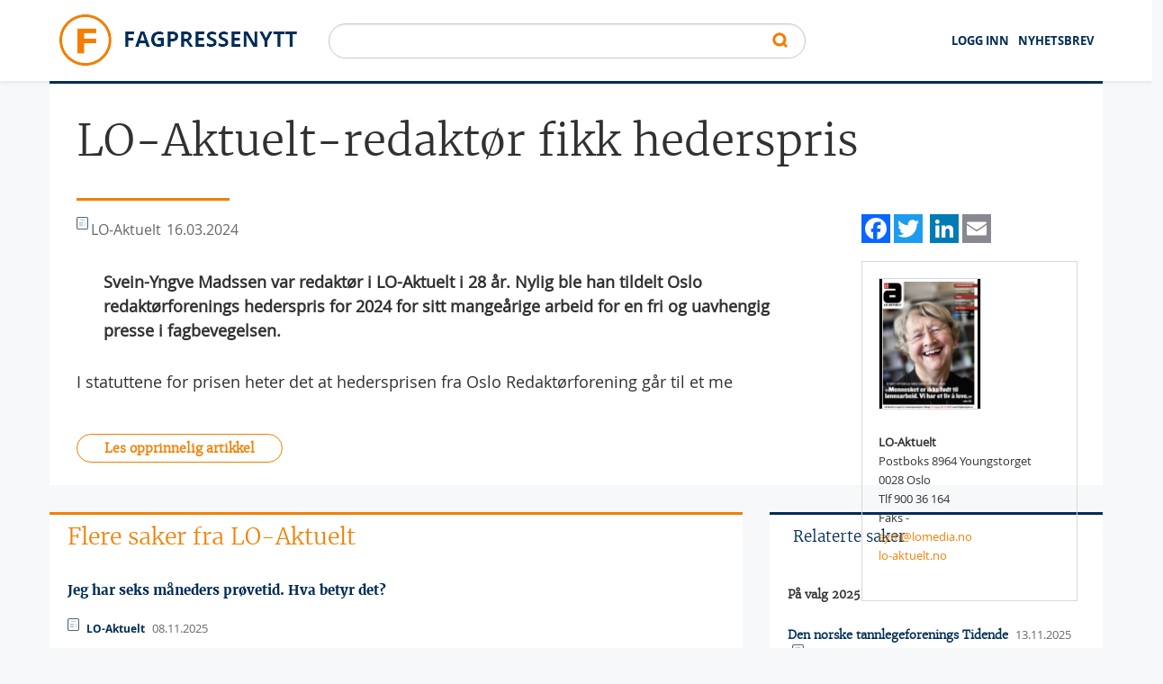

--- FILE ---
content_type: text/html; charset=utf-8
request_url: https://www.fagpressenytt.no/artikkel/lo-aktuelt-redakt%C3%B8r-fikk-hederspris
body_size: 21803
content:
<!DOCTYPE html PUBLIC "-//W3C//DTD XHTML+RDFa 1.0//EN"
  "http://www.w3.org/MarkUp/DTD/xhtml-rdfa-1.dtd">
<html xmlns="http://www.w3.org/1999/xhtml" xml:lang="nb" lang="nb" version="XHTML+RDFa 1.0" dir="ltr"
  xmlns:content="http://purl.org/rss/1.0/modules/content/"
  xmlns:dc="http://purl.org/dc/terms/"
  xmlns:foaf="http://xmlns.com/foaf/0.1/"
  xmlns:og="http://ogp.me/ns#"
  xmlns:rdfs="http://www.w3.org/2000/01/rdf-schema#"
  xmlns:sioc="http://rdfs.org/sioc/ns#"
  xmlns:sioct="http://rdfs.org/sioc/types#"
  xmlns:skos="http://www.w3.org/2004/02/skos/core#"
  xmlns:xsd="http://www.w3.org/2001/XMLSchema#">

<head profile="http://www.w3.org/1999/xhtml/vocab">
  <script src="https://t.atmng.io/consent/stub.js"></script>
  <!--[if IE]><![endif]-->
<meta http-equiv="Content-Type" content="text/html; charset=utf-8" />
<meta name="Generator" content="Drupal 7 (http://drupal.org)" />
<link rel="shortlink" href="/node/505371" />
<meta content="article" property="og:type" />
<meta content="LO-Aktuelt-redaktør fikk hederspris" property="og:title" />
<meta content="16.03.2024" property="og:article:published_time" />
<meta content="Fagpressenytt" property="og:site_name" />
<meta content="https://nogo.retriever-info.com/prod?a=59879&amp;c=2009655&amp;d=02017420240316bd07347dea35b8b9a011d10c29caaa76&amp;di=272234&amp;ext_feed=1&amp;p=1105677&amp;s=20174&amp;sa=2031050&amp;tz=Europe%2FOslo&amp;x=1143abe561c3043523ed595bc6636bb4" property="og:url" />
<meta content="Svein-Yngve Madssen var redaktør i LO-Aktuelt i 28 år. Nylig ble han tildelt Oslo redaktørforenings hederspris for 2024 for sitt mangeårige arbeid for en fri og uavhengig presse i fagbevegelsen." property="og:description" />
<link rel="shortcut icon" href="https://www.fagpressenytt.no/sites/default/files/favicon_0.png" type="image/png" />
<meta name="viewport" content="width=device-width, initial-scale=1.0" />
  <title>LO-Aktuelt-redaktør fikk hederspris | Fagpressenytt</title>
  <meta name="Description" content="Fagpressenytt.no er en portal som publiserer nyheter, reportasjer og artikler fra et stort antall fag- og nisjemedier. Alle mediene redigeres etter Vær varsom-plakaten og Redaktørplakaten.">
  <noscript id="advagg_loadcss_0">
<link type="text/css" rel="stylesheet" href="/sites/default/files/advagg_css/css__-BrjWJIIcuUkZ7_B1SidnpEC8GrAWRd1NnwjFXCiwA4__QrYtbGrMRA5KBv6e4swzEknrUwPxyO1H4J3bwF0_rZo__EXdXEhtIx7LinJf-trMtWXjK6l3156bjMG-G-KHawB0.css" media="all" />
</noscript><noscript id="advagg_loadcss_1">
<link type="text/css" rel="stylesheet" href="/sites/default/files/advagg_css/css__mKZ8MA3dD6tzM_vi9dNTVJzI38Q3bu0O1KmSeIPkmPw__sl1vkjlJEvEUJbmb_litZeWjfID2ZpiUjLlYfqZTccc__EXdXEhtIx7LinJf-trMtWXjK6l3156bjMG-G-KHawB0.css" media="all" />
</noscript><style type="text/css" media="all">
/* <![CDATA[ */
.select2-container {
  box-sizing: border-box;
  display: block;
  margin: 0 auto;
  position: relative;
  vertical-align: middle; }
  .select2-container .select2-selection--single {
    box-sizing: border-box;
    cursor: pointer;
    display: block;
    height: 40px;
    -ms-user-select: none;
        user-select: none;
    -webkit-user-select: none; }
    .select2-container .select2-selection--single .select2-selection__rendered {
      display: block;
      padding-left: 8px;
      padding-right: 20px;
      overflow: hidden;
      text-overflow: ellipsis;
      white-space: nowrap; }
    .select2-container .select2-selection--single .select2-selection__clear {
      position: relative; }
  .select2-container[dir="rtl"] .select2-selection--single .select2-selection__rendered {
    padding-right: 8px;
    padding-left: 20px; }
  .select2-container .select2-selection--multiple {
    box-sizing: border-box;
    cursor: pointer;
    display: block;
    min-height: 32px;
    -ms-user-select: none;
        user-select: none;
    -webkit-user-select: none; }
    .select2-container .select2-selection--multiple .select2-selection__rendered {
      display: inline-block;
      overflow: hidden;
      padding-left: 8px;
      text-overflow: ellipsis;
      white-space: nowrap; }
  .select2-container .select2-search--inline {
    float: left; }
    .select2-container .select2-search--inline .select2-search__field {
      box-sizing: border-box;
      border: none;
      font-size: 100%;
      margin-top: 5px;
      padding: 0; }
      .select2-container .select2-search--inline .select2-search__field::-webkit-search-cancel-button {
        -webkit-appearance: none; }

.select2-dropdown {
  background-color: white;
  border: 1px solid #aaa;
  border-radius: 4px;
  box-sizing: border-box;
  display: block;
  position: absolute;
  left: -100000px;
  width: 100%;
  z-index: 1051; }

.select2-results {
  display: block; }

.select2-results__options {
  list-style: none;
  margin: 0;
  padding: 0; }

.select2-results__option {
  padding: 6px;
  -ms-user-select: none;
      user-select: none;
  -webkit-user-select: none; }
  .select2-results__option[aria-selected] {
    cursor: pointer; }

.select2-container--open .select2-dropdown {
  left: 0; }

.select2-container--open .select2-dropdown--above {
  border-bottom: none;
  border-bottom-left-radius: 0;
  border-bottom-right-radius: 0; }

.select2-container--open .select2-dropdown--below {
  border-top: none;
  border-top-left-radius: 0;
  border-top-right-radius: 0; }

.select2-search--dropdown {
  display: block;
  padding: 4px; }
  .select2-search--dropdown .select2-search__field {
    padding: 4px;
    width: 100%;
    box-sizing: border-box; }
    .select2-search--dropdown .select2-search__field::-webkit-search-cancel-button {
      -webkit-appearance: none; }
  .select2-search--dropdown.select2-search--hide {
    display: none; }

.select2-close-mask {
  border: 0;
  margin: 0;
  padding: 0;
  display: block;
  position: fixed;
  left: 0;
  top: 0;
  min-height: 100%;
  min-width: 100%;
  height: auto;
  width: auto;
  opacity: 0;
  z-index: 99;
  background-color: #fff;
  filter: alpha(opacity=0); }

.select2-hidden-accessible {
  border: 0 !important;
  clip: rect(0 0 0 0) !important;
  height: 1px !important;
  margin: -1px !important;
  overflow: hidden !important;
  padding: 0 !important;
  position: absolute !important;
  width: 1px !important; }

.select2-container--default .select2-selection--single {
  background-color: #fff;
  border: 1px solid #aaa;
  border-radius: 25px;
  padding: 5px; }
  .select2-container--default .select2-selection--single .select2-selection__rendered {
    color: #444;
    line-height: 28px;
    text-align: left;
    color: #444;
    line-height: 28px;
    text-align: left;
    font-family: "OpenSans", Helvetica, Roboto, Arial, sans-serif; }
  .select2-container--default .select2-selection--single .select2-selection__clear {
    cursor: pointer;
    float: right;
    font-weight: bold; }
  .select2-container--default .select2-selection--single .select2-selection__placeholder {
    color: #999; }
  .select2-container--default .select2-selection--single .select2-selection__arrow {
    height: 26px;
    position: absolute;
    top: 7px;
    right: 10px;
    width: 20px; }
    .select2-container--default .select2-selection--single .select2-selection__arrow b {
      background-image: url("/sites/all/themes/fagnytt/images/button-search.png");
      background-size: 14px 9px;
      background-position: right center;
      background-origin: content-box;
      background-repeat: no-repeat;
      width: 15px;
      position: absolute;
      height: 8px;
      top: 8px; }

.select2-container--default[dir="rtl"] .select2-selection--single .select2-selection__clear {
  float: left; }

.select2-container--default[dir="rtl"] .select2-selection--single .select2-selection__arrow {
  left: 1px;
  right: auto; }

.select2-container--default.select2-container--disabled .select2-selection--single {
  background-color: #eee;
  cursor: default; }
  .select2-container--default.select2-container--disabled .select2-selection--single .select2-selection__clear {
    display: none; }

.select2-container--default.select2-container--open .select2-selection--single .select2-selection__arrow b {
  border-color: transparent transparent #888 transparent;
  border-width: 0 4px 5px 4px; }

.select2-container--default .select2-selection--multiple {
  background-color: white;
  border: 1px solid #aaa;
  border-radius: 4px;
  cursor: text; }
  .select2-container--default .select2-selection--multiple .select2-selection__rendered {
    box-sizing: border-box;
    list-style: none;
    margin: 0;
    padding: 0 5px;
    width: 100%; }
  .select2-container--default .select2-selection--multiple .select2-selection__placeholder {
    color: #999;
    margin-top: 5px;
    float: left; }
  .select2-container--default .select2-selection--multiple .select2-selection__clear {
    cursor: pointer;
    float: right;
    font-weight: bold;
    margin-top: 5px;
    margin-right: 10px; }
  .select2-container--default .select2-selection--multiple .select2-selection__choice {
    background-color: #e4e4e4;
    border: 1px solid #aaa;
    border-radius: 4px;
    cursor: default;
    float: left;
    margin-right: 5px;
    margin-top: 5px;
    padding: 0 5px; }
  .select2-container--default .select2-selection--multiple .select2-selection__choice__remove {
    color: #999;
    cursor: pointer;
    display: inline-block;
    font-weight: bold;
    margin-right: 2px; }
    .select2-container--default .select2-selection--multiple .select2-selection__choice__remove:hover {
      color: #333; }

.select2-container--default[dir="rtl"] .select2-selection--multiple .select2-selection__choice, .select2-container--default[dir="rtl"] .select2-selection--multiple .select2-selection__placeholder, .select2-container--default[dir="rtl"] .select2-selection--multiple .select2-search--inline {
  float: right; }

.select2-container--default[dir="rtl"] .select2-selection--multiple .select2-selection__choice {
  margin-left: 5px;
  margin-right: auto; }

.select2-container--default[dir="rtl"] .select2-selection--multiple .select2-selection__choice__remove {
  margin-left: 2px;
  margin-right: auto; }

.select2-container--default.select2-container--focus .select2-selection--multiple {
  border: solid black 1px;
  outline: 0; }

.select2-container--default.select2-container--disabled .select2-selection--multiple {
  background-color: #eee;
  cursor: default; }

.select2-container--default.select2-container--disabled .select2-selection__choice__remove {
  display: none; }

.select2-container--default.select2-container--open.select2-container--above .select2-selection--single, .select2-container--default.select2-container--open.select2-container--above .select2-selection--multiple {
  border-top-left-radius: 0;
  border-top-right-radius: 0; }

.select2-container--default.select2-container--open.select2-container--below .select2-selection--single, .select2-container--default.select2-container--open.select2-container--below .select2-selection--multiple {
  border-bottom-left-radius: 0;
  border-bottom-right-radius: 0;
  border-top-left-radius: 20px;
  border-top-right-radius: 20px; }

.select2-container--default .select2-search--dropdown .select2-search__field {
  border: 1px solid #aaa; 
  border-radius: 4px;}

.select2-container--default .select2-search--inline .select2-search__field {
  background: transparent;
  border: none;
  outline: 0;
  box-shadow: none;
  -webkit-appearance: textfield; }

.select2-container--default .select2-results > .select2-results__options {
  max-height: 200px;
  overflow-y: auto; }

.select2-container--default .select2-results__option[role=group] {
  padding: 0; }

.select2-container--default .select2-results__option[aria-disabled=true] {
  color: #999; }

.select2-container--default .select2-results__option[aria-selected=true] {
  background-color: #ddd; }

.select2-container--default .select2-results__option .select2-results__option {
  padding-left: 1em; }
  .select2-container--default .select2-results__option .select2-results__option .select2-results__group {
    padding-left: 0; }
  .select2-container--default .select2-results__option .select2-results__option .select2-results__option {
    margin-left: -1em;
    padding-left: 2em; }
    .select2-container--default .select2-results__option .select2-results__option .select2-results__option .select2-results__option {
      margin-left: -2em;
      padding-left: 3em; }
      .select2-container--default .select2-results__option .select2-results__option .select2-results__option .select2-results__option .select2-results__option {
        margin-left: -3em;
        padding-left: 4em; }
        .select2-container--default .select2-results__option .select2-results__option .select2-results__option .select2-results__option .select2-results__option .select2-results__option {
          margin-left: -4em;
          padding-left: 5em; }
          .select2-container--default .select2-results__option .select2-results__option .select2-results__option .select2-results__option .select2-results__option .select2-results__option .select2-results__option {
            margin-left: -5em;
            padding-left: 6em; }

.select2-container--default .select2-results__option--highlighted[aria-selected] {
  background-color: #5897fb;
  color: white; }

.select2-container--default .select2-results__group {
  cursor: default;
  display: block;
  padding: 6px; }

.select2-container--classic .select2-selection--single {
  background-color: #f7f7f7;
  border: 1px solid #aaa;
  border-radius: 4px;
  outline: 0;
  background-image: linear-gradient(to bottom, white 50%, #eeeeee 100%);
  background-repeat: repeat-x;
  filter: progid:DXImageTransform.Microsoft.gradient(startColorstr='#FFFFFFFF', endColorstr='#FFEEEEEE', GradientType=0); }
  .select2-container--classic .select2-selection--single:focus {
    border: 1px solid #5897fb; }
  .select2-container--classic .select2-selection--single .select2-selection__rendered {
    color: #444;
    line-height: 28px; }
  .select2-container--classic .select2-selection--single .select2-selection__clear {
    cursor: pointer;
    float: right;
    font-weight: bold;
    margin-right: 10px; }
  .select2-container--classic .select2-selection--single .select2-selection__placeholder {
    color: #999; }
  .select2-container--classic .select2-selection--single .select2-selection__arrow {
    background-color: #ddd;
    border: none;
    border-left: 1px solid #aaa;
    border-top-right-radius: 4px;
    border-bottom-right-radius: 4px;
    height: 26px;
    position: absolute;
    top: 1px;
    right: 1px;
    width: 20px;
    background-image: linear-gradient(to bottom, #eeeeee 50%, #cccccc 100%);
    background-repeat: repeat-x;
    filter: progid:DXImageTransform.Microsoft.gradient(startColorstr='#FFEEEEEE', endColorstr='#FFCCCCCC', GradientType=0); }
    .select2-container--classic .select2-selection--single .select2-selection__arrow b {
      border-color: #888 transparent transparent transparent;
      border-style: solid;
      border-width: 5px 4px 0 4px;
      height: 0;
      left: 50%;
      margin-left: -4px;
      margin-top: -2px;
      position: absolute;
      top: 50%;
      width: 0; }

.select2-container--classic[dir="rtl"] .select2-selection--single .select2-selection__clear {
  float: left; }

.select2-container--classic[dir="rtl"] .select2-selection--single .select2-selection__arrow {
  border: none;
  border-right: 1px solid #aaa;
  border-radius: 0;
  border-top-left-radius: 4px;
  border-bottom-left-radius: 4px;
  left: 1px;
  right: auto; }

.select2-container--classic.select2-container--open .select2-selection--single {
  border: 1px solid #5897fb; }
  .select2-container--classic.select2-container--open .select2-selection--single .select2-selection__arrow {
    background: transparent;
    border: none; }
    .select2-container--classic.select2-container--open .select2-selection--single .select2-selection__arrow b {
      border-color: transparent transparent #888 transparent;
      border-width: 0 4px 5px 4px; }

.select2-container--classic.select2-container--open.select2-container--above .select2-selection--single {
  border-top: none;
  border-top-left-radius: 0;
  border-top-right-radius: 0;
  background-image: linear-gradient(to bottom, white 0%, #eeeeee 50%);
  background-repeat: repeat-x;
  filter: progid:DXImageTransform.Microsoft.gradient(startColorstr='#FFFFFFFF', endColorstr='#FFEEEEEE', GradientType=0); }

.select2-container--classic.select2-container--open.select2-container--below .select2-selection--single {
  border-bottom: none;
  border-bottom-left-radius: 0;
  border-bottom-right-radius: 0;
  background-image: linear-gradient(to bottom, #eeeeee 50%, white 100%);
  background-repeat: repeat-x;
  filter: progid:DXImageTransform.Microsoft.gradient(startColorstr='#FFEEEEEE', endColorstr='#FFFFFFFF', GradientType=0); }

.select2-container--classic .select2-selection--multiple {
  background-color: white;
  border: 1px solid #aaa;
  border-radius: 4px;
  cursor: text;
  outline: 0; }
  .select2-container--classic .select2-selection--multiple:focus {
    border: 1px solid #5897fb; }
  .select2-container--classic .select2-selection--multiple .select2-selection__rendered {
    list-style: none;
    margin: 0;
    padding: 0 5px; }
  .select2-container--classic .select2-selection--multiple .select2-selection__clear {
    display: none; }
  .select2-container--classic .select2-selection--multiple .select2-selection__choice {
    background-color: #e4e4e4;
    border: 1px solid #aaa;
    border-radius: 4px;
    cursor: default;
    float: left;
    margin-right: 5px;
    margin-top: 5px;
    padding: 0 5px; }
  .select2-container--classic .select2-selection--multiple .select2-selection__choice__remove {
    color: #888;
    cursor: pointer;
    display: inline-block;
    font-weight: bold;
    margin-right: 2px; }
    .select2-container--classic .select2-selection--multiple .select2-selection__choice__remove:hover {
      color: #555; }

.select2-container--classic[dir="rtl"] .select2-selection--multiple .select2-selection__choice {
  float: right; }

.select2-container--classic[dir="rtl"] .select2-selection--multiple .select2-selection__choice {
  margin-left: 5px;
  margin-right: auto; }

.select2-container--classic[dir="rtl"] .select2-selection--multiple .select2-selection__choice__remove {
  margin-left: 2px;
  margin-right: auto; }

.select2-container--classic.select2-container--open .select2-selection--multiple {
  border: 1px solid #5897fb; }

.select2-container--classic.select2-container--open.select2-container--above .select2-selection--multiple {
  border-top: none;
  border-top-left-radius: 0;
  border-top-right-radius: 0; }

.select2-container--classic.select2-container--open.select2-container--below .select2-selection--multiple {
  border-bottom: none;
  border-bottom-left-radius: 0;
  border-bottom-right-radius: 0; }

.select2-container--classic .select2-search--dropdown .select2-search__field {
  border: 1px solid #aaa;
  outline: 0; }

.select2-container--classic .select2-search--inline .select2-search__field {
  outline: 0;
  box-shadow: none; }

.select2-container--classic .select2-dropdown {
  background-color: white;
  border: 1px solid transparent; }

.select2-container--classic .select2-dropdown--above {
  border-bottom: none; }

.select2-container--classic .select2-dropdown--below {
  border-top: none; }

.select2-container--classic .select2-results > .select2-results__options {
  max-height: 200px;
  overflow-y: auto; }

.select2-container--classic .select2-results__option[role=group] {
  padding: 0; }

.select2-container--classic .select2-results__option[aria-disabled=true] {
  color: grey; }

.select2-container--classic .select2-results__option--highlighted[aria-selected] {
  background-color: #3875d7;
  color: white; }

.select2-container--classic .select2-results__group {
  cursor: default;
  display: block;
  padding: 6px; }

.select2-container--classic.select2-container--open .select2-dropdown {
  border-color: #5897fb; }
/*# sourceMappingURL=[data-uri] */
/* ]]> */
</style>
  <script src="/sites/default/files/advagg_js/js__2aE9Vm6syKmWg91cY0ZZ04gZNsFvAGZED59IScyhpKo__iCHivj7xlQvjY-eGOUBDzWv1B7-uyGLJNSFZHT-vQBs__EXdXEhtIx7LinJf-trMtWXjK6l3156bjMG-G-KHawB0.js" onload="if(jQuery.isFunction(jQuery.holdReady)){jQuery.holdReady(true);}"></script>
<script src="/sites/default/files/advagg_js/js__pG1Gy3nlz-oIw5eH-vFWXT14jEHNqLGe1ljd6Uato00__SGggvtYH6KAFWT2NGquosWK1SoWokfbyhZ2MaWmzq9I__EXdXEhtIx7LinJf-trMtWXjK6l3156bjMG-G-KHawB0.js"></script>
<script src="/sites/default/files/advagg_js/js__RKzYKzrORjgH7iKUSb9v6JtTzKSzi9XvtM4s7sTAgrY__10ykDjOBBCS3VL2Bd5Rj8SKNWfuPylIBxQH_zmlolvk__EXdXEhtIx7LinJf-trMtWXjK6l3156bjMG-G-KHawB0.js"></script>
<script src="/sites/default/files/advagg_js/js__YT6D1B_BKxvm6JCH_t9sZNI5L6yITa_DlU5QcSlOkAU__OXobH7d1IP1o3WABlniIrU_-pcJacVSIPUv9bpD-6pQ__EXdXEhtIx7LinJf-trMtWXjK6l3156bjMG-G-KHawB0.js"></script>
<script src="/sites/default/files/advagg_js/js__qUhcc5OcVmCXamC8I2H66Apq2BwPzdSEh6uNZ_HdGkw__ZiceZoGYsGB9WTbqCFHYAFyDiEvM_r_P5kbSEx6HVWQ__EXdXEhtIx7LinJf-trMtWXjK6l3156bjMG-G-KHawB0.js"></script>
<script>
<!--//--><![CDATA[//><!--
/*eslint-disable */
/*! loadCSS. [c]2017 Filament Group, Inc. MIT License */
!function(a){"use strict";var b=function(b,c,d,e){function k(a){return f.body?a():void setTimeout(function(){k(a)})}function m(){g.addEventListener&&g.removeEventListener("load",m),g.media=d||"all"}var h,f=a.document,g=f.createElement("link");if(c)h=c;else{var i=(f.body||f.getElementsByTagName("head")[0]).childNodes;h=i[i.length-1]}var j=f.styleSheets;g.rel="stylesheet",g.href=b,e&&g.setAttribute("crossorigin",e),g.media="only x",k(function(){h.parentNode.insertBefore(g,c?h:h.nextSibling)});var l=function(a){for(var b=g.href,c=j.length;c--;)if(j[c].href===b)return a();setTimeout(function(){l(a)})};return g.addEventListener&&g.addEventListener("load",m),g.onloadcssdefined=l,l(m),g};"undefined"!=typeof exports?exports.loadCSS=b:a.loadCSS=b}("undefined"!=typeof global?global:this);
//--><!]]>
</script>
<script>
<!--//--><![CDATA[//><!--
/*eslint-disable */
/*! onloadCSS. (onload callback for loadCSS) [c]2017 Filament Group, Inc. MIT License */
function onloadCSS(n,a){function t(){!d&&a&&(d=!0,a.call(n))}var d;n.addEventListener&&n.addEventListener("load",t),n.attachEvent&&n.attachEvent("onload",t),"isApplicationInstalled"in navigator&&"onloadcssdefined"in n&&n.onloadcssdefined(t)}
//--><!]]>
</script>
<script>
<!--//--><![CDATA[//><!--
jQuery.extend(Drupal.settings, {"basePath":"\/","pathPrefix":"","setHasJsCookie":0,"ajaxPageState":{"theme":"fagnytt","theme_token":"2rEqW085QzvNKUEG3jzIAKbnfyTUfWGZKEwNu8BdlGE","jquery_version":"1.12","jquery_version_token":"2vfraYEb14XlhTUPJ4o3FcikQoz5cnFHuFbUHBJO4n4","css":{"modules\/system\/system.base.css":1,"modules\/system\/system.menus.css":1,"modules\/system\/system.messages.css":1,"modules\/system\/system.theme.css":1,"modules\/field\/theme\/field.css":1,"modules\/node\/node.css":1,"modules\/user\/user.css":1,"sites\/all\/modules\/views\/css\/views.css":1,"sites\/all\/modules\/lazyloader\/lazyloader.css":1,"sites\/all\/modules\/ckeditor\/css\/ckeditor.css":1,"sites\/all\/modules\/colorbox\/styles\/default\/colorbox_style.css":1,"sites\/all\/modules\/ctools\/css\/ctools.css":1,"sites\/all\/modules\/addtoany\/addtoany.css":1,"sites\/all\/themes\/fagnytt\/css\/critical-home.css":1,"sites\/all\/themes\/fagnytt\/css\/style.css":1,"0":1},"js":{"sites\/default\/files\/minify\/admin_devel.min.js":1,"sites\/all\/modules\/entityreference\/js\/entityreference.js":1,"sites\/default\/files\/minify\/jquery.lazyloader.min.js":1,"public:\/\/languages\/nb_h9iqIinU4crA07TNJsAWJuirNl2hM0ckMyKHQAJzRyw.js":1,"sites\/all\/libraries\/colorbox\/jquery.colorbox-min.js":1,"sites\/default\/files\/minify\/colorbox.min.js":1,"sites\/default\/files\/minify\/colorbox_style.min.js":1,"sites\/default\/files\/minify\/progress.7.72.min.js":1,"sites\/default\/files\/minify\/slick.min.min.js":1,"sites\/all\/themes\/fagnytt\/js\/slick.min.js":1,"sites\/all\/themes\/fagnytt\/js\/jquery.lazy.min.js":1,"sites\/all\/themes\/fagnytt\/js\/fagnytt.min.js":1,"sites\/all\/themes\/fagnytt\/dist\/platform.min.js":1,"sites\/all\/themes\/fagnytt\/dist\/foundation.min.js":1,"sites\/default\/files\/minify\/select2.min.min.js":1,"sites\/all\/modules\/jquery_update\/replace\/jquery\/1.12\/jquery.min.js":1,"sites\/default\/files\/minify\/jquery-extend-3.4.0.1.10.2.min.js":1,"sites\/default\/files\/minify\/jquery-html-prefilter-3.5.0-backport.1.10.2.min.js":1,"sites\/default\/files\/minify\/jquery.once.1.2.min.js":1,"sites\/default\/files\/minify\/drupal.min.js":1,"sites\/all\/modules\/jquery_update\/js\/jquery_browser.js":1,"sites\/default\/files\/minify\/jquery.cookie.67fb34f6a866c40d0570.min.js":1,"sites\/all\/modules\/jquery_update\/replace\/jquery.form\/4\/jquery.form.min.js":1,"misc\/form-single-submit.js":1,"sites\/default\/files\/minify\/ajax.7.72.min.js":1,"sites\/default\/files\/minify\/jquery_update.0.0.1.min.js":1}},"colorbox":{"opacity":"0.85","current":"{current} of {total}","previous":"\u00ab Prev","next":"Next \u00bb","close":"Lukket","maxWidth":"98%","maxHeight":"98%","fixed":true,"mobiledetect":true,"mobiledevicewidth":"480px","file_public_path":"\/sites\/default\/files","specificPagesDefaultValue":"admin*\nimagebrowser*\nimg_assist*\nimce*\nnode\/add\/*\nnode\/*\/edit\nprint\/*\nprintpdf\/*\nsystem\/ajax\nsystem\/ajax\/*"},"urlIsAjaxTrusted":{"\/sok":true,"\/system\/ajax":true,"\/node\/193888":true},"ajax":{"edit-mailing-submit":{"callback":"ideletter_subscribe_block_form_submit","wrapper":"ideletter-error","effect":"fade","progress":{"type":"throbber","message":null},"event":"click","url":"\/system\/ajax","submit":{"_triggering_element_name":"op","_triggering_element_value":"Meld meg p\u00e5"}}}});
//--><!]]>
</script>
  <script src="/sites/default/files/minify/slick.min.min.js?t93q82"></script>
<script src="/sites/all/themes/fagnytt/js/jquery.lazy.min.js?t93q82"></script>
<script src="/sites/all/themes/fagnytt/js/fagnytt.min.js?t93q82"></script>
</head>
<body class="html not-front not-logged-in no-sidebars page-node page-node- page-node-505371 node-type-article-print" >
<script src="https://t.atmng.io/fag_pressen//JagfKuJKN.prod.js" async></script>
  <div id="skip-link">
    <a href="#main-content" class="element-invisible element-focusable">Hopp til hovedinnhold</a>
  </div>
    <div id="page"> <section class="head-top"><div class="row"> <a class="menu-burger" href="#" title="Menu"> <span class="sr-only"></span> <span class="icon-bar"></span> <span class="icon-bar"></span> <span class="icon-bar"></span> </a><div class="large-12 columns"><div class="logo-head"> <a href="/" title="Hjem" rel="home" id="logo"><h1>Fagpressenytt</h1> <img class="float-left" src="https://www.fagpressenytt.no/sites/all/themes/fagnytt/logo.png" alt="Hjem" /> </a></div><div class="logo-small"> <a href="/" title="Hjem" rel="home" id="logo-small"> <img class="float-left" src="/sites/all/themes/fagnytt/logo-small.png" alt="Hjem" /> </a></div><div class="nav top-menu float-right"><h2 class="hide-h">menu</h2><ul class="menu simple float-right"><li class="menu-1750 first"><a href="/user" title="">LOGG INN</a></li><li class="menu-1512 last"><a href="/nyhetsbrev/abonnere" title="">Nyhetsbrev</a></li></ul></div><div class="search float-right"><h2 class="hide-h">search</h2><div class="region region-header"><div id="block-block-6" class="block block-block"><div class="content"><div style="display:none"><a href="https://zero.id/">Slot88</a> <a href="https://hellodollyonbroadway.com/">https://hellodollyonbroadway.com</a> <a href="https://occmakeup.com/">Situs Slot Online Terpercaya</a></div></div></div><div id="block-idelastic-idelastic" class="block block-idelastic"><div class="content"><form class="idelastic-search-form" action="/sok" method="post" id="idelastic-search-form" accept-charset="UTF-8"><div><div class="form-item form-type-textfield form-item-query"> <input type="text" id="edit-query" name="query" value="" size="60" maxlength="128" class="form-text" /></div><input type="submit" id="edit-submit" name="op" value="Søk" class="form-submit" /><input type="hidden" name="form_build_id" value="form-SBm0MNoWPMhqatqYrh1hLBxWx4a01Z-gOWnI5gj33Ak" /><input type="hidden" name="form_id" value="idelastic_search_form" /></div></form></div></div></div></div></div></div> </section><div id="nav" class="nav-small"><ul class=""><li class="menu-1750 first"><a href="/user" title="">LOGG INN</a></li><li class="menu-1512 last"><a href="/nyhetsbrev/abonnere" title="">Nyhetsbrev</a></li></ul></div><div class="row"><div class="large-12 columns"><div class="region region-content-top"><div id="block-addtoany-addtoany-button" class="block block-addtoany"><p>AddToAny</p><div class="content"> <span class="a2a_kit a2a_kit_size_32 a2a_target addtoany_list" id="da2a_1"> <a class="a2a_button_facebook"></a><a class="a2a_button_twitter"></a><a class="a2a_button_google_plus"></a><a class="a2a_button_linkedin"></a><a class="a2a_button_email" icon_color = "#999" rel="nofollow" href="/#email" target="_blank"></a> </span>
<script type="text/javascript">
<!--//--><![CDATA[//><!--
if(window.da2a)da2a.script_load();
//--><!]]>
</script>
</div></div></div></div></div><div class="row"><div class="large-12 columns"></div></div><div class="row"><div class="large-12 columns"><div class="region region-content"><div id="block-system-main" class="block block-system"><div class="content"><div id="node-505371" class="node node-article-printclearfix" about="/artikkel/lo-aktuelt-redakt%C3%B8r-fikk-hederspris" typeof="sioc:Item foaf:Document"><div class="bg-color"><div class="row"><div class="large-12 columns"><h2 class="header-title">LO-Aktuelt-redaktør fikk hederspris</h2></div><div class="article-wrap"><div class="article-left columns" id="article-content-column"><div class="wrap"><div class="article-info-box clearfix"><div class="article-info-box-type dait"><span class="icon" alt="article_print"></span></div><div class="article-info-box-user dait"><span>LO-Aktuelt</span><i><div class="field field-name-field-docdate field-type-text field-label-hidden"><div class="field-items"><div class="field-item even">16.03.2024</div></div></div></i></div><div class="article-info-box-byline dait"><div class="field field-name-field-byline field-type-text-long field-label-hidden"><div class="field-items"><div class="field-item even"></div></div></div></div><div class="social-small-container"></div></div><div class="media-object"><div class="media-object-section"></div><div class="article-description-section media-object-section"><div class="field field-name-field-description field-type-text-long field-label-hidden"><div class="field-items"><div class="field-item even">Svein-Yngve Madssen var redaktør i LO-Aktuelt i 28 år. Nylig ble han tildelt Oslo redaktørforenings hederspris for 2024 for sitt mangeårige arbeid for en fri og uavhengig presse i fagbevegelsen.</div></div></div></div></div><div class="article-story open">I statuttene for prisen heter det at hedersprisen fra Oslo Redaktørforening går til et me</div><a target="_blank" class="button-article" href="https://nogo.retriever-info.com/prod?a=59879&c=2009655&d=02017420240316bd07347dea35b8b9a011d10c29caaa76&di=272234&ext_feed=1&p=1105677&s=20174&sa=2031050&tz=Europe%2FOslo&x=1143abe561c3043523ed595bc6636bb4">Les opprinnelig artikkel</a></div></div><div class="article-right columns" data-sticky-container><div class="sidebar sticky" data-anchor="article-content-column" data-sticky-on="large" data-sticky data-margin-top="0" data-margin-bottom="0"><div class="social-container"></div><div class="node-user-box"><div class="user-box-picture"> <a href="/medier/lo-aktuelt" title="Vis brukerprofil."><img typeof="foaf:Image" src="https://www.fagpressenytt.no/sites/default/files/styles/front_page_magazine/public/pictures/picture-5822-1477575438.jpg?itok=X-LZYTPs" width="114" height="146" alt="lo-aktuelt" title="lo-aktuelt" /></a></div><div class="user-box-name"> LO-Aktuelt</div><div class="user-box-address">Postboks 8964 Youngstorget</div><div class="user-box-post">0028 Oslo</div><div class="user-box-phone">Tlf 900 36 164</div><div class="user-box-fax">Faks -</div><div class="user-box-email"><a href="mailto:sym@lomedia.no">sym@lomedia.no</a></div><div class="user-box-www"><a href="http://lo-aktuelt.no">lo-aktuelt.no</a></div><div class="field_antall_lesere"></div><div class="field_kilde_lesere"></div></div></div></div></div></div></div></div><div class="row node-article-related"><div class="large-8 columns"><div class="term-listing-title"><h2>Flere saker fra LO-Aktuelt</h2></div><div class="user-articles-block"><div class="user-article node-custom-teaser"><div class="node-custom-teaser-title"><h3><a href="/artikkel/jeg-har-seks-m%C3%A5neders-pr%C3%B8vetid-hva-betyr-det">Jeg har seks måneders prøvetid. Hva betyr det?</a></h3></div><div class="node-custom-info clearfix"><div class="float-left dait"> <span class="icon" alt="article_print"></span> <span><a href="/medier/lo-aktuelt">LO-Aktuelt</a></span> <i>08.11.2025</i></div></div></div><div class="user-article node-custom-teaser"><div class="node-custom-teaser-title"><h3><a href="/artikkel/hjemmekontor-skaper-et-og-b-lag">Hjemmekontor skaper et A- og B-lag</a></h3></div><div class="node-custom-teaser-intro">Mange arbeidstakere bruker fortsatt hjemmekontor. Dette bidrar til et nytt klasseskille og kan true det organiserte arbeidslivet.</div><div class="node-custom-info clearfix"><div class="float-left dait"> <span class="icon" alt="article_print"></span> <span><a href="/medier/lo-aktuelt">LO-Aktuelt</a></span> <i>08.11.2025</i></div></div></div><div class="user-article node-custom-teaser"><div class="node-custom-teaser-title"><h3><a href="/artikkel/nho-vil-ikke-forhandle-om-tjenestepensjon">NHO vil ikke forhandle om tjenestepensjon</a></h3></div><div class="node-custom-teaser-intro">- Det er et politisk spørsmål, sier NHO-sjefen.</div><div class="node-custom-info clearfix"><div class="float-left dait"> <span class="icon" alt="article_print"></span> <span><a href="/medier/lo-aktuelt">LO-Aktuelt</a></span> <i>08.11.2025</i></div></div></div><div class="user-article node-custom-teaser"><div class="node-custom-teaser-title"><h3><a href="/artikkel/det-m%C3%A5-v%C3%A6re-lov-%C3%A5-feile-iblant">- Det må være lov å feile iblant</a></h3></div><div class="node-custom-teaser-intro">Den beste egenskapen en tillitsvalgt bør ha, er rettferdighetssans, mener NNN-tillitsvalgt Endre Sekse.</div><div class="node-custom-info clearfix"><div class="float-left dait"> <span class="icon" alt="article_print"></span> <span><a href="/medier/lo-aktuelt">LO-Aktuelt</a></span> <i>08.11.2025</i></div></div></div><div class="user-article node-custom-teaser"><div class="node-custom-teaser-title"><h3><a href="/artikkel/hvordan-hindre-fagforeningsknusing">Hvordan hindre fagforeningsknusing</a></h3></div><div class="node-custom-teaser-intro">Hva skjer når retten til å organisere seg møtes med motstand og skitne triks? Hva må gjøres når fagbevegelsen igjen er under angrep? Det prøver en ny pamflett fra Manifest Analyse å svare på.</div><div class="node-custom-info clearfix"><div class="float-left dait"> <span class="icon" alt="article_print"></span> <span><a href="/medier/lo-aktuelt">LO-Aktuelt</a></span> <i>08.11.2025</i></div></div></div></div></div><div class="large-4 columns eni"><div class="term-listing-title-right"><h2>Relaterte saker</h2></div><div class="user-articles-block"><div class="articl-item clearfix"><h3 class="title-article"><a href="/artikkel/p%C3%A5-valg-2025">På valg 2025</a></h3><div class="clearfix"><div class="dait float-right"><h2><span class="magazine-link"><a href="/medier/den-norske-tannlegeforenings-tidende">Den norske tannlegeforenings Tidende</a></span></h2> <i>13.11.2025</i> <span class="icon" alt="article_print"></span></div></div><div class="dot"></div></div><div class="articl-item clearfix"><h3 class="title-article"><a href="/artikkel/arbeidsliv-51">Arbeidsliv</a></h3><div class="clearfix"><div class="dait float-right"><h2><span class="magazine-link"><a href="/medier/den-norske-tannlegeforenings-tidende">Den norske tannlegeforenings Tidende</a></span></h2> <i>13.11.2025</i> <span class="icon" alt="article_print"></span></div></div><div class="dot"></div></div><div class="articl-item clearfix"><h3 class="title-article"><a href="/artikkel/lo-mener-eu-dommer-vil-tvinge-fram-heltid-i-norge">LO mener EU-dommer vil tvinge fram heltid i Norge</a></h3><div class="clearfix"><div class="dait float-right"><h2><span class="magazine-link"><a href="/medier/kommunal-rapport">Kommunal Rapport</a></span></h2> <i>13.11.2025</i> <span class="icon" alt="article_print"></span></div></div><div class="dot"></div></div><div class="articl-item clearfix"><h3 class="title-article"><a href="/artikkel/etikk-i-bioingeni%C3%B8renes-fotspor">Etikk i bioingeniørenes fotspor</a></h3><div class="clearfix"><div class="dait float-right"><h2><span class="magazine-link"><a href="/medier/bioingenioren">Bioingeniøren</a></span></h2> <i>07.11.2025</i> <span class="icon" alt="article_print"></span></div></div><div class="dot"></div></div><div class="articl-item clearfix"><h3 class="title-article"><a href="/artikkel/%C3%A5ret-da-h%C3%B8rsel-ble-hot">Året da hørsel ble hot</a></h3><div class="clearfix"><div class="dait float-right"><h2><span class="magazine-link"><a href="/medier/din-horsel">Din Hørsel</a></span></h2> <i>07.11.2025</i> <span class="icon" alt="article_print"></span></div></div><div class="dot"></div></div></div></div></div></div></div></div></div></div><div class="mailing-section-container"> <section class="mailing"><div class="row"><div class="large-12 columns"><div id="region_mailing_only" class="my_class"><h2 class="hide-h">Nyhetsbrev</h2><div class="region region-region-mailing-only"><div id="block-ideletter-ideletter-block" class="block block-ideletter"><p>Lag ditt eget nyhetsbrev:</p><div class="content"><form action="/node/193888" method="post" id="ideletter-subscribe-block-form" accept-charset="UTF-8"><div><div class="form-item form-type-textfield form-item-firstname"> <input placeholder="Ditt navn..." type="text" id="edit-firstname" name="firstname" value="" size="20" maxlength="128" class="form-text" /></div><div class="form-item form-type-textfield form-item-email"> <input placeholder="Din e-post..." type="text" id="edit-email" name="email" value="" size="20" maxlength="128" class="form-text required" /></div><div id="ideletter-error"></div><div id="subscribe"><input type="submit" id="edit-mailing-submit" name="op" value="Meld meg på" class="form-submit" /></div><input type="hidden" name="form_build_id" value="form-hrcLIrrnYHtTvF6cGDLWvIxzlqzpb7eR46YF6GQP9Lo" /><input type="hidden" name="form_id" value="ideletter_subscribe_block_form" /></div></form></div></div></div></div></div></div> </section></div> <section class="bottom-section"><div class="row"><div class="large-12 columns"><div class="region region-content-bottom"><div id="block-magazines-magazines-block" class="block block-magazines"><div class="content"><div class="magazines-block"><div class="magazines-block-image"> <img class="float-center" src="https://www.fagpressenytt.no/sites/default/files/magazines_block/logo.png" alt="magazines-image" /></div><div class="magazines-block-decription"><h2>Mer om mediene i Fagpressen</h2></div><div class="magazines-block-covers"> <a href="/medier/advokatbladet" title="Vis brukerprofil."><img typeof="foaf:Image" src="https://www.fagpressenytt.no/sites/default/files/styles/front_page_magazine/public/pictures/account-0001.png?itok=IVe9de4B" width="114" height="146" alt="advokatbladet" title="advokatbladet" /></a> <a href="/medier/agenda-316" title="Vis brukerprofil."><img typeof="foaf:Image" src="https://www.fagpressenytt.no/sites/default/files/styles/front_page_magazine/public/pictures/picture-5864-1474360490.jpg?itok=pQ390lFF" width="114" height="146" alt="agenda-316" title="agenda-316" /></a> <a href="/medier/allergi-i-praksis" title="Vis brukerprofil."><img typeof="foaf:Image" src="https://www.fagpressenytt.no/sites/default/files/styles/front_page_magazine/public/pictures/account-0297.png?itok=RfNZl6KP" width="114" height="146" alt="allergi-i-praksis" title="allergi-i-praksis" /></a> <a href="/medier/appell" title="Vis brukerprofil."><img typeof="foaf:Image" src="https://www.fagpressenytt.no/sites/default/files/styles/front_page_magazine/public/pictures/account-0364.png?itok=zXKPAto-" width="114" height="146" alt="appell" title="appell" /></a> <a href="/medier/arbeidsmanden" title="Vis brukerprofil."><img typeof="foaf:Image" src="https://www.fagpressenytt.no/sites/default/files/styles/front_page_magazine/public/pictures/picture-5924-1474285730.jpg?itok=wdmxtDpZ" width="114" height="146" alt="arbeidsmanden" title="arbeidsmanden" /></a> <a href="/medier/arkitektnytt" title="Vis brukerprofil."><img typeof="foaf:Image" src="https://www.fagpressenytt.no/sites/default/files/styles/front_page_magazine/public/pictures/account-0005.png?itok=AVEaf7Pj" width="114" height="146" alt="arkitektnytt" title="arkitektnytt" /></a> <a href="/medier/arkitektur-n" title="Vis brukerprofil."><img typeof="foaf:Image" src="https://www.fagpressenytt.no/sites/default/files/styles/front_page_magazine/public/pictures/picture-5763-1478253334.jpg?itok=GYFcYvyD" width="114" height="146" alt="arkitektur-n" title="arkitektur-n" /></a> <a href="/medier/astmaallergi" title="Vis brukerprofil."><img typeof="foaf:Image" src="https://www.fagpressenytt.no/sites/default/files/styles/front_page_magazine/public/pictures/account-0263.png?itok=TsbYYIGK" width="114" height="146" alt="astmaallergi" title="astmaallergi" /></a> <a href="/medier/automatisering" title="Vis brukerprofil."><img typeof="foaf:Image" src="https://www.fagpressenytt.no/sites/default/files/styles/front_page_magazine/public/pictures/account-0413.png?itok=j_eppFQd" width="114" height="146" alt="automatisering" title="automatisering" /></a> <a href="/medier/baker-og-konditor" title="Vis brukerprofil."><img typeof="foaf:Image" src="https://www.fagpressenytt.no/sites/default/files/styles/front_page_magazine/public/pictures/account-0313.png?itok=V-2M0bzq" width="114" height="146" alt="baker-og-konditor" title="baker-og-konditor" /></a> <a href="/medier/barnehageno" title="Vis brukerprofil."><img typeof="foaf:Image" src="https://www.fagpressenytt.no/sites/default/files/styles/front_page_magazine/public/pictures/account-0328.png?itok=2CobuhGw" width="114" height="146" alt="barnehageno" title="barnehageno" /></a> <a href="/medier/batmagasinet" title="Vis brukerprofil."><img typeof="foaf:Image" src="https://www.fagpressenytt.no/sites/default/files/styles/front_page_magazine/public/pictures/picture-5807-1575903287.gif?itok=cY77XwRS" width="114" height="146" alt="batmagasinet" title="batmagasinet" /></a> <a href="/medier/bedre-skole" title="Vis brukerprofil."><img typeof="foaf:Image" src="https://www.fagpressenytt.no/sites/default/files/styles/front_page_magazine/public/pictures/account-0162.png?itok=8XiZnNtU" width="114" height="146" alt="bedre-skole" title="bedre-skole" /></a> <a href="/medier/bioingenioren" title="Vis brukerprofil."><img typeof="foaf:Image" src="https://www.fagpressenytt.no/sites/default/files/styles/front_page_magazine/public/pictures/picture-5756-1476791815.jpg?itok=Bbs4tnGY" width="114" height="146" alt="bioingenioren" title="bioingenioren" /></a> <a href="/medier/bistandsaktuelt" title="Vis brukerprofil."><img typeof="foaf:Image" src="https://www.fagpressenytt.no/sites/default/files/styles/front_page_magazine/public/pictures/account-0389.png?itok=yC5bAA-a" width="114" height="146" alt="bistandsaktuelt" title="bistandsaktuelt" /></a> <a href="/medier/blikkenslageren" title="Vis brukerprofil."><img typeof="foaf:Image" src="https://www.fagpressenytt.no/sites/default/files/styles/front_page_magazine/public/pictures/account-0450.png?itok=BTLLUWYn" width="114" height="146" alt="blikkenslageren" title="blikkenslageren" /></a> <a href="/medier/bobilverden" title="Vis brukerprofil."><img typeof="foaf:Image" src="https://www.fagpressenytt.no/sites/default/files/styles/front_page_magazine/public/pictures/account-0452.png?itok=gX-oBSLn" width="114" height="146" alt="bobilverden" title="bobilverden" /></a> <a href="/medier/bok-og-bibliotek" title="Vis brukerprofil."><img typeof="foaf:Image" src="https://www.fagpressenytt.no/sites/default/files/styles/front_page_magazine/public/pictures/account-0221.png?itok=yoE7fiAN" width="114" height="146" alt="bok-og-bibliotek" title="bok-og-bibliotek" /></a> <a href="/medier/bondebladet" title="Vis brukerprofil."><img typeof="foaf:Image" src="https://www.fagpressenytt.no/sites/default/files/styles/front_page_magazine/public/pictures/account-0016.png?itok=uSea2F3Q" width="114" height="146" alt="bondebladet" title="bondebladet" /></a> <a href="/medier/buskap" title="Vis brukerprofil."><img typeof="foaf:Image" src="https://www.fagpressenytt.no/sites/default/files/styles/front_page_magazine/public/pictures/account-0017.png?itok=fDPUnE-u" width="114" height="146" alt="buskap" title="buskap" /></a> <a href="/medier/byggfakta" title="Vis brukerprofil."><img typeof="foaf:Image" src="https://www.fagpressenytt.no/sites/default/files/styles/front_page_magazine/public/pictures/picture-5754-1578399708.gif?itok=RyaCz258" width="114" height="146" alt="byggfakta" title="byggfakta" /></a> <a href="/medier/dagligvarehandelen" title="Vis brukerprofil."><img typeof="foaf:Image" src="https://www.fagpressenytt.no/sites/default/files/styles/front_page_magazine/public/pictures/account-0118.png?itok=qbHnUrfN" width="114" height="146" alt="dagligvarehandelen" title="dagligvarehandelen" /></a> <a href="/medier/demens-alderspsykiatri" title="Vis brukerprofil."><img typeof="foaf:Image" src="https://www.fagpressenytt.no/sites/default/files/styles/front_page_magazine/public/pictures/account-0372.png?itok=TxoiaM6u" width="114" height="146" alt="demens-alderspsykiatri" title="demens-alderspsykiatri" /></a> <a href="/medier/den-norske-tannlegeforenings-tidende" title="Vis brukerprofil."><img typeof="foaf:Image" src="https://www.fagpressenytt.no/sites/default/files/styles/front_page_magazine/public/pictures/account-0025.png?itok=ZFcITwZr" width="114" height="146" alt="den-norske-tannlegeforenings-tidende" title="den-norske-tannlegeforenings-tidende" /></a> <a href="/medier/diabetes" title="Vis brukerprofil."><img typeof="foaf:Image" src="https://www.fagpressenytt.no/sites/default/files/styles/front_page_magazine/public/pictures/account-0235.png?itok=emcEBZJj" width="114" height="146" alt="diabetes" title="diabetes" /></a> <a href="/medier/diabetesforum" title="Vis brukerprofil."><img typeof="foaf:Image" src="https://www.fagpressenytt.no/sites/default/files/styles/front_page_magazine/public/pictures/account-0240.png?itok=66oYJfCB" width="114" height="146" alt="diabetesforum" title="diabetesforum" /></a> <a href="/medier/din-horsel" title="Vis brukerprofil."><img typeof="foaf:Image" src="https://www.fagpressenytt.no/sites/default/files/styles/front_page_magazine/public/pictures/account-0247.png?itok=HjXbfxhk" width="114" height="146" alt="din-horsel" title="din-horsel" /></a> <a href="/medier/energiteknikk" title="Vis brukerprofil."><img typeof="foaf:Image" src="https://www.fagpressenytt.no/sites/default/files/styles/front_page_magazine/public/pictures/account-0334.png?itok=RwEogI-R" width="114" height="146" alt="energiteknikk" title="energiteknikk" /></a> <a href="/medier/fagbladet" title="Vis brukerprofil."><img typeof="foaf:Image" src="https://www.fagpressenytt.no/sites/default/files/styles/front_page_magazine/public/pictures/account-0006.png?itok=732uzisY" width="114" height="146" alt="fagbladet" title="fagbladet" /></a> <a href="/medier/farmasiliv" title="Vis brukerprofil."><img typeof="foaf:Image" src="https://www.fagpressenytt.no/sites/default/files/styles/front_page_magazine/public/default/magazine.jpg?itok=LsufsnyG" width="114" height="146" alt="farmasiliv" title="farmasiliv" /></a> <a href="/medier/finansfokus" title="Vis brukerprofil."><img typeof="foaf:Image" src="https://www.fagpressenytt.no/sites/default/files/styles/front_page_magazine/public/pictures/account-0007.png?itok=93qhyIXN" width="114" height="146" alt="finansfokus" title="finansfokus" /></a> <a href="/medier/fjell-og-vidde" title="Vis brukerprofil."><img typeof="foaf:Image" src="https://www.fagpressenytt.no/sites/default/files/styles/front_page_magazine/public/pictures/picture-5770-1469713872.png?itok=FsLOMVnK" width="114" height="146" alt="fjell-og-vidde" title="fjell-og-vidde" /></a> <a href="/medier/fontene" title="Vis brukerprofil."><img typeof="foaf:Image" src="https://www.fagpressenytt.no/sites/default/files/styles/front_page_magazine/public/pictures/picture-5834-1473848627.png?itok=hPny740m" width="114" height="146" alt="fontene" title="fontene" /></a> <a href="/medier/fontene-forskning" title="Vis brukerprofil."><img typeof="foaf:Image" src="https://www.fagpressenytt.no/sites/default/files/styles/front_page_magazine/public/pictures/picture-5986-1474288950.jpg?itok=AmZ5tepD" width="114" height="146" alt="fontene-forskning" title="fontene-forskning" /></a> <a href="/medier/forskerforum" title="Vis brukerprofil."><img typeof="foaf:Image" src="https://www.fagpressenytt.no/sites/default/files/styles/front_page_magazine/public/pictures/account-0139.png?itok=DU4IC0mt" width="114" height="146" alt="forskerforum" title="forskerforum" /></a> <a href="/medier/forskningno" title="Vis brukerprofil."><img typeof="foaf:Image" src="https://www.fagpressenytt.no/sites/default/files/styles/front_page_magazine/public/pictures/picture-5918-1474456943.jpg?itok=PYz4ql-X" width="114" height="146" alt="forskningno" title="forskningno" /></a> <a href="/medier/forskningsetikk" title="Vis brukerprofil."><img typeof="foaf:Image" src="https://www.fagpressenytt.no/sites/default/files/styles/front_page_magazine/public/pictures/picture-5855-1638970466.gif?itok=ORCl-lxq" width="114" height="146" alt="forskningsetikk" title="forskningsetikk" /></a> <a href="/medier/forste-steg" title="Vis brukerprofil."><img typeof="foaf:Image" src="https://www.fagpressenytt.no/sites/default/files/styles/front_page_magazine/public/pictures/picture-5884-1472715717.png?itok=55eEKxGb" width="114" height="146" alt="forste-steg" title="forste-steg" /></a> <a href="/medier/fotterapeuten" title="Vis brukerprofil."><img typeof="foaf:Image" src="https://www.fagpressenytt.no/sites/default/files/styles/front_page_magazine/public/pictures/account-0442.png?itok=89cGrS6S" width="114" height="146" alt="fotterapeuten" title="fotterapeuten" /></a> <a href="/medier/fri-tanke" title="Vis brukerprofil."><img typeof="foaf:Image" src="https://www.fagpressenytt.no/sites/default/files/styles/front_page_magazine/public/pictures/account-0378.png?itok=rPUMPkay" width="114" height="146" alt="fri-tanke" title="fri-tanke" /></a> <a href="/medier/frifagbevegelse" title="Vis brukerprofil."><img typeof="foaf:Image" src="https://www.fagpressenytt.no/sites/default/files/styles/front_page_magazine/public/pictures/picture-5912-1477575815.jpg?itok=wFwXrVK8" width="114" height="146" alt="frifagbevegelse" title="frifagbevegelse" /></a> <a href="/medier/fysioterapeuten" title="Vis brukerprofil."><img typeof="foaf:Image" src="https://www.fagpressenytt.no/sites/default/files/styles/front_page_magazine/public/pictures/account-0042.png?itok=3WEZa9LX" width="114" height="146" alt="fysioterapeuten" title="fysioterapeuten" /></a> <a href="/medier/gravplassen" title="Vis brukerprofil."><img typeof="foaf:Image" src="https://www.fagpressenytt.no/sites/default/files/styles/front_page_magazine/public/pictures/picture-5861-1697101423.gif?itok=iJIa1D9q" width="114" height="146" alt="gravplassen" title="gravplassen" /></a> <a href="/medier/handikapnytt" title="Vis brukerprofil."><img typeof="foaf:Image" src="https://www.fagpressenytt.no/sites/default/files/styles/front_page_magazine/public/pictures/picture-5872-1493967672.jpg?itok=PnMw9CZS" width="114" height="146" alt="handikapnytt" title="handikapnytt" /></a> <a href="/medier/helsefagarbeideren" title="Vis brukerprofil."><img typeof="foaf:Image" src="https://www.fagpressenytt.no/sites/default/files/styles/front_page_magazine/public/pictures/picture-5935-1695812045.jpg?itok=qJv_AsLQ" width="114" height="146" alt="helsefagarbeideren" title="helsefagarbeideren" /></a> <a href="/medier/hk-nytt" title="Vis brukerprofil."><img typeof="foaf:Image" src="https://www.fagpressenytt.no/sites/default/files/styles/front_page_magazine/public/pictures/picture-5844-1473852408.png?itok=i4a-Pr_U" width="114" height="146" alt="hk-nytt" title="hk-nytt" /></a> <a href="/medier/hold-pusten" title="Vis brukerprofil."><img typeof="foaf:Image" src="https://www.fagpressenytt.no/sites/default/files/styles/front_page_magazine/public/pictures/account-0048.png?itok=X_ocSd3A" width="114" height="146" alt="hold-pusten" title="hold-pusten" /></a> <a href="/medier/HRRnett" title="Vis brukerprofil."><img typeof="foaf:Image" src="https://www.fagpressenytt.no/sites/default/files/styles/front_page_magazine/public/pictures/picture-6047-1557219002.gif?itok=l9uWcZSW" width="114" height="146" alt="HRRnett" title="HRRnett" /></a> <a href="/medier/hus-bolig" title="Vis brukerprofil."><img typeof="foaf:Image" src="https://www.fagpressenytt.no/sites/default/files/styles/front_page_magazine/public/pictures/account-0133.png?itok=36xI9I7a" width="114" height="146" alt="hus-bolig" title="hus-bolig" /></a> <a href="/medier/i-skolen" title="Vis brukerprofil."><img typeof="foaf:Image" src="https://www.fagpressenytt.no/sites/default/files/styles/front_page_magazine/public/pictures/picture-5934-1473848717.png?itok=ftfG3-qj" width="114" height="146" alt="i-skolen" title="i-skolen" /></a> <a href="/medier/jakt-fiske" title="Vis brukerprofil."><img typeof="foaf:Image" src="https://www.fagpressenytt.no/sites/default/files/styles/front_page_magazine/public/pictures/account-0050.png?itok=IE3bWvET" width="114" height="146" alt="jakt-fiske" title="jakt-fiske" /></a> <a href="/medier/journalisten" title="Vis brukerprofil."><img typeof="foaf:Image" src="https://www.fagpressenytt.no/sites/default/files/styles/front_page_magazine/public/pictures/account-0051.png?itok=SnEB7GTI" width="114" height="146" alt="journalisten" title="journalisten" /></a> <a href="/medier/juristkontakt" title="Vis brukerprofil."><img typeof="foaf:Image" src="https://www.fagpressenytt.no/sites/default/files/styles/front_page_magazine/public/pictures/account-0360.png?itok=F9pgcnOd" width="114" height="146" alt="juristkontakt" title="juristkontakt" /></a> <a href="/medier/khrono" title="Vis brukerprofil."><img typeof="foaf:Image" src="https://www.fagpressenytt.no/sites/default/files/styles/front_page_magazine/public/pictures/account-0434.png?itok=PptzCkdt" width="114" height="146" alt="khrono" title="khrono" /></a> <a href="/medier/kilden-kjonnsforskningno" title="Vis brukerprofil."><img typeof="foaf:Image" src="https://www.fagpressenytt.no/sites/default/files/styles/front_page_magazine/public/pictures/account-0457.png?itok=Fh0tDwpB" width="114" height="146" alt="kilden-kjonnsforskningno" title="kilden-kjonnsforskningno" /></a> <a href="/medier/kjokkenskriveren" title="Vis brukerprofil."><img typeof="foaf:Image" src="https://www.fagpressenytt.no/sites/default/files/styles/front_page_magazine/public/pictures/account-0148.png?itok=TsHWUSE7" width="114" height="146" alt="kjokkenskriveren" title="kjokkenskriveren" /></a> <a href="/medier/kjottbransjen" title="Vis brukerprofil."><img typeof="foaf:Image" src="https://www.fagpressenytt.no/sites/default/files/styles/front_page_magazine/public/pictures/account-0055.png?itok=8aoT1-ek" width="114" height="146" alt="kjottbransjen" title="kjottbransjen" /></a> <a href="/medier/kommunal-rapport" title="Vis brukerprofil."><img typeof="foaf:Image" src="https://www.fagpressenytt.no/sites/default/files/styles/front_page_magazine/public/pictures/account-0057.png?itok=yH6OyqfE" width="114" height="146" alt="kommunal-rapport" title="kommunal-rapport" /></a> <a href="/medier/Kontekst" title="Vis brukerprofil."><img typeof="foaf:Image" src="https://www.fagpressenytt.no/sites/default/files/styles/front_page_magazine/public/pictures/picture-5841-1670587198.png?itok=wbTOUTiU" width="114" height="146" alt="Kontekst" title="Kontekst" /></a> <a href="/medier/lo-aktuelt" title="Vis brukerprofil."><img typeof="foaf:Image" src="https://www.fagpressenytt.no/sites/default/files/styles/front_page_magazine/public/pictures/picture-5822-1477575438.jpg?itok=X-LZYTPs" width="114" height="146" alt="lo-aktuelt" title="lo-aktuelt" /></a> <a href="/medier/lo-finans" title="Vis brukerprofil."><img typeof="foaf:Image" src="https://www.fagpressenytt.no/sites/default/files/styles/front_page_magazine/public/pictures/picture-5967-1471423212.jpg?itok=piEtElHL" width="114" height="146" alt="lo-finans" title="lo-finans" /></a> <a href="/medier/lo-ingenior" title="Vis brukerprofil."><img typeof="foaf:Image" src="https://www.fagpressenytt.no/sites/default/files/styles/front_page_magazine/public/pictures/picture-5965-1474286052.jpg?itok=abcMlIZx" width="114" height="146" alt="lo-ingenior" title="lo-ingenior" /></a> <a href="/medier/magasinet-for-fagorganiserte" title="Vis brukerprofil."><img typeof="foaf:Image" src="https://www.fagpressenytt.no/sites/default/files/styles/front_page_magazine/public/pictures/picture-5785-1477303162.jpg?itok=-offrspG" width="114" height="146" alt="magasinet-for-fagorganiserte" title="magasinet-for-fagorganiserte" /></a> <a href="/medier/magma" title="Vis brukerprofil."><img typeof="foaf:Image" src="https://www.fagpressenytt.no/sites/default/files/styles/front_page_magazine/public/pictures/account-0123.png?itok=_l2_Tdnr" width="114" height="146" alt="magma" title="magma" /></a> <a href="/medier/medier24" title="Vis brukerprofil."><img typeof="foaf:Image" src="https://www.fagpressenytt.no/sites/default/files/styles/front_page_magazine/public/default/magazine.jpg?itok=LsufsnyG" width="114" height="146" alt="medier24" title="medier24" /></a> <a href="/medier/museumsnytt" title="Vis brukerprofil."><img typeof="foaf:Image" src="https://www.fagpressenytt.no/sites/default/files/styles/front_page_magazine/public/pictures/picture-5882-1480669142.jpg?itok=R3DQF-Mr" width="114" height="146" alt="museumsnytt" title="museumsnytt" /></a> <a href="/medier/natur-miljo" title="Vis brukerprofil."><img typeof="foaf:Image" src="https://www.fagpressenytt.no/sites/default/files/styles/front_page_magazine/public/pictures/account-0338.png?itok=5e63EvHG" width="114" height="146" alt="natur-miljo" title="natur-miljo" /></a> <a href="/medier/nbs-nytt" title="Vis brukerprofil."><img typeof="foaf:Image" src="https://www.fagpressenytt.no/sites/default/files/styles/front_page_magazine/public/pictures/account-0140.png?itok=HUHZA0TT" width="114" height="146" alt="nbs-nytt" title="nbs-nytt" /></a> <a href="/medier/nettverk" title="Vis brukerprofil."><img typeof="foaf:Image" src="https://www.fagpressenytt.no/sites/default/files/styles/front_page_magazine/public/pictures/picture-5767-1477301997.jpg?itok=PwUG9SJl" width="114" height="146" alt="nettverk" title="nettverk" /></a> <a href="/medier/nff-magasinet" title="Vis brukerprofil."><img typeof="foaf:Image" src="https://www.fagpressenytt.no/sites/default/files/styles/front_page_magazine/public/pictures/picture-5889-1477303732.jpg?itok=lV54dG7O" width="114" height="146" alt="nff-magasinet" title="nff-magasinet" /></a> <a href="/medier/njf-magasinet" title="Vis brukerprofil."><img typeof="foaf:Image" src="https://www.fagpressenytt.no/sites/default/files/styles/front_page_magazine/public/pictures/picture-5926-1477576131.jpg?itok=LxmQKpLU" width="114" height="146" alt="njf-magasinet" title="njf-magasinet" /></a> <a href="/medier/nnn-arbeideren" title="Vis brukerprofil."><img typeof="foaf:Image" src="https://www.fagpressenytt.no/sites/default/files/styles/front_page_magazine/public/pictures/picture-5966-1474289907.jpg?itok=m0SckwpW" width="114" height="146" alt="nnn-arbeideren" title="nnn-arbeideren" /></a> <a href="/medier/norsk-landbruk" title="Vis brukerprofil."><img typeof="foaf:Image" src="https://www.fagpressenytt.no/sites/default/files/styles/front_page_magazine/public/pictures/account-0084.png?itok=kgHW9o7o" width="114" height="146" alt="norsk-landbruk" title="norsk-landbruk" /></a> <a href="/medier/norsk-skogbruk" title="Vis brukerprofil."><img typeof="foaf:Image" src="https://www.fagpressenytt.no/sites/default/files/styles/front_page_magazine/public/pictures/account-0085.png?itok=dHfyYw_Q" width="114" height="146" alt="norsk-skogbruk" title="norsk-skogbruk" /></a> <a href="/medier/ntl-magasinet" title="Vis brukerprofil."><img typeof="foaf:Image" src="https://www.fagpressenytt.no/sites/default/files/styles/front_page_magazine/public/pictures/picture-5927-1477576015.jpg?itok=unpVToJB" width="114" height="146" alt="ntl-magasinet" title="ntl-magasinet" /></a> <a href="/medier/optikeren" title="Vis brukerprofil."><img typeof="foaf:Image" src="https://www.fagpressenytt.no/sites/default/files/styles/front_page_magazine/public/pictures/picture-5788-1474368862.jpg?itok=FsJgG2tn" width="114" height="146" alt="optikeren" title="optikeren" /></a> <a href="/medier/parat" title="Vis brukerprofil."><img typeof="foaf:Image" src="https://www.fagpressenytt.no/sites/default/files/styles/front_page_magazine/public/pictures/account-0169.png?itok=3zeJT6pw" width="114" height="146" alt="parat" title="parat" /></a> <a href="/medier/parat-stat" title="Vis brukerprofil."><img typeof="foaf:Image" src="https://www.fagpressenytt.no/sites/default/files/styles/front_page_magazine/public/default/magazine.jpg?itok=LsufsnyG" width="114" height="146" alt="parat-stat" title="parat-stat" /></a> <a href="/medier/politiforum" title="Vis brukerprofil."><img typeof="foaf:Image" src="https://www.fagpressenytt.no/sites/default/files/styles/front_page_magazine/public/pictures/picture-5863-1470047102.jpg?itok=JbTKqxCi" width="114" height="146" alt="politiforum" title="politiforum" /></a> <a href="/medier/posthornet" title="Vis brukerprofil."><img typeof="foaf:Image" src="https://www.fagpressenytt.no/sites/default/files/styles/front_page_magazine/public/pictures/picture-5928-1477576883.jpg?itok=aGCmWse1" width="114" height="146" alt="posthornet" title="posthornet" /></a> <a href="/medier/psykisk-helse" title="Vis brukerprofil."><img typeof="foaf:Image" src="https://www.fagpressenytt.no/sites/default/files/styles/front_page_magazine/public/pictures/picture-5830-1474467456.jpg?itok=SotABzgz" width="114" height="146" alt="psykisk-helse" title="psykisk-helse" /></a> <a href="/medier/religionerno" title="Vis brukerprofil."><img typeof="foaf:Image" src="https://www.fagpressenytt.no/sites/default/files/styles/front_page_magazine/public/pictures/account-0439.png?itok=DA7rpdxr" width="114" height="146" alt="religionerno" title="religionerno" /></a> <a href="/medier/ren-mat" title="Vis brukerprofil."><img typeof="foaf:Image" src="https://www.fagpressenytt.no/sites/default/files/styles/front_page_magazine/public/pictures/account-0292.png?itok=eEz45Ntl" width="114" height="146" alt="ren-mat" title="ren-mat" /></a> <a href="/medier/samferdsel" title="Vis brukerprofil."><img typeof="foaf:Image" src="https://www.fagpressenytt.no/sites/default/files/styles/front_page_magazine/public/pictures/picture-5792-1468837851.jpg?itok=YE2LtS09" width="114" height="146" alt="samferdsel" title="samferdsel" /></a> <a href="/medier/seilmagasinet" title="Vis brukerprofil."><img typeof="foaf:Image" src="https://www.fagpressenytt.no/sites/default/files/styles/front_page_magazine/public/pictures/account-0444.png?itok=mHcFM4Bx" width="114" height="146" alt="seilmagasinet" title="seilmagasinet" /></a> <a href="/medier/seniorpolitikkno" title="Vis brukerprofil."><img typeof="foaf:Image" src="https://www.fagpressenytt.no/sites/default/files/styles/front_page_magazine/public/pictures/picture-5910-1474293174.jpg?itok=IphLsIfR" width="114" height="146" alt="seniorpolitikkno" title="seniorpolitikkno" /></a> <a href="/medier/sikkerhet" title="Vis brukerprofil."><img typeof="foaf:Image" src="https://www.fagpressenytt.no/sites/default/files/styles/front_page_magazine/public/pictures/account-0403.png?itok=MwN5Bp5A" width="114" height="146" alt="sikkerhet" title="sikkerhet" /></a> <a href="/medier/skog" title="Vis brukerprofil."><img typeof="foaf:Image" src="https://www.fagpressenytt.no/sites/default/files/styles/front_page_magazine/public/pictures/account-0098.png?itok=tMLdPNrC" width="114" height="146" alt="skog" title="skog" /></a> <a href="/medier/skolelederen" title="Vis brukerprofil."><img typeof="foaf:Image" src="https://www.fagpressenytt.no/sites/default/files/styles/front_page_magazine/public/pictures/account-0180.png?itok=ssekjBkh" width="114" height="146" alt="skolelederen" title="skolelederen" /></a> <a href="/medier/sykepleien" title="Vis brukerprofil."><img typeof="foaf:Image" src="https://www.fagpressenytt.no/sites/default/files/styles/front_page_magazine/public/pictures/picture-5801-1679477036.gif?itok=YwpuM7nr" width="114" height="146" alt="sykepleien" title="sykepleien" /></a> <a href="/medier/synkron" title="Vis brukerprofil."><img typeof="foaf:Image" src="https://www.fagpressenytt.no/sites/default/files/styles/front_page_magazine/public/pictures/account-0425.png?itok=47ze2PFd" width="114" height="146" alt="synkron" title="synkron" /></a> <a href="/medier/tannhelsesekreteren" title="Vis brukerprofil."><img typeof="foaf:Image" src="https://www.fagpressenytt.no/sites/default/files/styles/front_page_magazine/public/default/magazine.jpg?itok=LsufsnyG" width="114" height="146" alt="tannhelsesekreteren" title="tannhelsesekreteren" /></a> <a href="/medier/Tidsskrift%20for%20Norsk%20psykologforening" title="Vis brukerprofil."><img typeof="foaf:Image" src="https://www.fagpressenytt.no/sites/default/files/styles/front_page_magazine/public/pictures/picture-5766-1468499155.jpg?itok=yv3K5Hnz" width="114" height="146" alt="Tidsskrift for Norsk psykologforening" title="Tidsskrift for Norsk psykologforening" /></a> <a href="/medier/traktor" title="Vis brukerprofil."><img typeof="foaf:Image" src="https://www.fagpressenytt.no/sites/default/files/styles/front_page_magazine/public/pictures/account-0441.png?itok=lyj7Z267" width="114" height="146" alt="traktor" title="traktor" /></a> <a href="/medier/transit-magasin" title="Vis brukerprofil."><img typeof="foaf:Image" src="https://www.fagpressenytt.no/sites/default/files/styles/front_page_magazine/public/pictures/picture-6051-1580299553.png?itok=RA-WSPrt" width="114" height="146" alt="transit-magasin" title="transit-magasin" /></a> <a href="/medier/transportarbeideren" title="Vis brukerprofil."><img typeof="foaf:Image" src="https://www.fagpressenytt.no/sites/default/files/styles/front_page_magazine/public/pictures/picture-5964-1473860250.png?itok=U8aUznAd" width="114" height="146" alt="transportarbeideren" title="transportarbeideren" /></a> <a href="/medier/uniforum" title="Vis brukerprofil."><img typeof="foaf:Image" src="https://www.fagpressenytt.no/sites/default/files/styles/front_page_magazine/public/pictures/account-0345.png?itok=E9Q1ZWWi" width="114" height="146" alt="uniforum" title="uniforum" /></a> <a href="/medier/universitetsavisa" title="Vis brukerprofil."><img typeof="foaf:Image" src="https://www.fagpressenytt.no/sites/default/files/styles/front_page_magazine/public/pictures/account-0388.png?itok=CAaKck9B" width="114" height="146" alt="universitetsavisa" title="universitetsavisa" /></a> <a href="/medier/utdanning" title="Vis brukerprofil."><img typeof="foaf:Image" src="https://www.fagpressenytt.no/sites/default/files/styles/front_page_magazine/public/pictures/account-0189.png?itok=ACFz_7OI" width="114" height="146" alt="utdanning" title="utdanning" /></a> <a href="/medier/vare-veger" title="Vis brukerprofil."><img typeof="foaf:Image" src="https://www.fagpressenytt.no/sites/default/files/styles/front_page_magazine/public/pictures/account-0412.png?itok=OOL8zmK1" width="114" height="146" alt="vare-veger" title="vare-veger" /></a> <a href="/medier/vvs-aktuelt" title="Vis brukerprofil."><img typeof="foaf:Image" src="https://www.fagpressenytt.no/sites/default/files/styles/front_page_magazine/public/pictures/picture-5908-1578399283.gif?itok=jVIYQSTU" width="114" height="146" alt="vvs-aktuelt" title="vvs-aktuelt" /></a></div></div>
<script>
(function($){
$(document).ready(function()
{
var slick = $('.magazines-block-covers');
var slickOptions = {
lazyLoad: 'ondemand',
infinite: true,
slidesToShow: 8,
autoplay: true,
swipeToSlide: true,
speed: 400,
autoplaySpeed: 3000,
centerMode: false,
responsive: [
{
breakpoint: 1200,
settings: {
slidesToShow: 6
}
},
{
breakpoint: 1024,
settings: {
slidesToShow: 4
}
},
{
breakpoint: 768,
settings: {
slidesToShow: 4
}
},
{
breakpoint: 700,
settings: {
slidesToShow: 2
}
},
{
breakpoint: 490,
settings: {
slidesToShow: 1
}
},
{
breakpoint: 320,
settings: {
slidesToShow: 1
}
}
// You can unslick at a given breakpoint now by adding:
// settings: "unslick"
// instead of a settings object
]
};
slick.slick(slickOptions);
});
})(jQuery)
</script>
</div></div></div></div></div> </section> <footer class="footer"><div class="row"><div class="large-3 medium-12 columns offset-bottom"> <img class="float-left lazy" data-src="/sites/all/themes/fagnytt/images/footer_logo.png" alt="Fagnytt" /></div><div class="large-3 medium-12 columns offset-bottom"><div class="region region-footer-first"><div id="block-block-1" class="block block-block"><div class="content"><p>Et produkt fra Fagpressen.</p><p><a href="javascript:CookieConsent.show()">Personvern</a></p></div></div></div></div><div class="large-3 medium-6 columns offset-bottom"><div class="region region-footer-second"><div id="block-block-2" class="block block-block"><div class="content"><p><a href="mailto:fagpressen@fagpressen.no?subject=Fra%20fagpressenytt.no">Fagpressen</a></p><p>Akersgt. 43, 0158 Oslo</p></div></div></div></div><div class="large-3 medium-6 columns offset-bottom"><div class="region region-footer-third"><div id="block-block-3" class="block block-block"><div class="content"><p>Adm.dir:</p><p>Per Brikt Olsen</p></div></div></div></div></div><div class="row footer-bottom"><div class="columns"> <span class="float-right">I samarbeid med <a href="http://www.retriever.no" target="_blank" title="Retriever Norge AS">Retriever Norge AS</a> og designet av <a href="http://www.ideosolutions.no" target="_blank" title="Ideo Solutions AS">Ideo Solutions AS</a></span></div></div> </footer></div>  <script src="/sites/default/files/advagg_js/js__VtGWG9_p8yC6DJzUjErO6kY8dcv5o_CRB067TG5-PeM__2PH6CViQR1JUu0aOX7DOqFf3SZz_HiKmFZnjzoHp-bs__EXdXEhtIx7LinJf-trMtWXjK6l3156bjMG-G-KHawB0.js"></script>
<script src="/sites/default/files/advagg_js/js__8y0V6sle8BLxoPBiUIbjPZ8Ku0eyPLVWvP5IyXxjeb4__SZcORAu1dpcJB-qarVva25d_En2OjS63li9tRLVZZm4__EXdXEhtIx7LinJf-trMtWXjK6l3156bjMG-G-KHawB0.js"></script>
<script src="/sites/default/files/advagg_js/js__uo5IP1zgREsCaTe7QYOUuaCkYQgQEKGqWz0dBBQ_OQg__z4GNzZeFx0hu2px0O3nMEGcnEDcVHbrRK2bD2OXvHhU__EXdXEhtIx7LinJf-trMtWXjK6l3156bjMG-G-KHawB0.js"></script>
<script>
<!--//--><![CDATA[//><!--
window.a2a_config=window.a2a_config||{};window.da2a={done:false,html_done:false,script_ready:false,script_load:function(){var a=document.createElement('script'),s=document.getElementsByTagName('script')[0];a.type='text/javascript';a.async=true;a.src='https://static.addtoany.com/menu/page.js';s.parentNode.insertBefore(a,s);da2a.script_load=function(){};},script_onready:function(){da2a.script_ready=true;if(da2a.html_done)da2a.init();},init:function(){for(var i=0,el,target,targets=da2a.targets,length=targets.length;i<length;i++){el=document.getElementById('da2a_'+(i+1));target=targets[i];a2a_config.linkname=target.title;a2a_config.linkurl=target.url;if(el){a2a.init('page',{target:el});el.id='';}da2a.done=true;}da2a.targets=[];}};(function ($){Drupal.behaviors.addToAny = {attach: function (context, settings) {if (context !== document && window.da2a) {if(da2a.script_ready)a2a.init_all();da2a.script_load();}}}})(jQuery);a2a_config.callbacks=a2a_config.callbacks||[];a2a_config.callbacks.push({ready:da2a.script_onready});a2a_config.overlays=a2a_config.overlays||[];a2a_config.templates=a2a_config.templates||{};
//--><!]]>
</script>
<script>
<!--//--><![CDATA[//><!--
function advagg_mod_1() {
// Count how many times this function is called.
advagg_mod_1.count = ++advagg_mod_1.count || 1;
try {
if (advagg_mod_1.count <= 40) {
loadCSS("/sites/default/files/advagg_css/css__-BrjWJIIcuUkZ7_B1SidnpEC8GrAWRd1NnwjFXCiwA4__QrYtbGrMRA5KBv6e4swzEknrUwPxyO1H4J3bwF0_rZo__EXdXEhtIx7LinJf-trMtWXjK6l3156bjMG-G-KHawB0.css", document.getElementById("advagg_loadcss_0"))
// Set this to 100 so that this function only runs once.
advagg_mod_1.count = 100;
}
}
catch(e) {
if (advagg_mod_1.count >= 40) {
// Throw the exception if this still fails after running 40 times.
throw e;
}
else {
// Try again in 40 ms.
window.setTimeout(advagg_mod_1, 40);
}
}
}
function advagg_mod_1_check() {
if (window.loadCSS) {
advagg_mod_1();
}
else {
window.setTimeout(advagg_mod_1_check, 40);
}
}
advagg_mod_1_check();
//--><!]]>
</script>
<script>
<!--//--><![CDATA[//><!--
function advagg_mod_2() {
// Count how many times this function is called.
advagg_mod_2.count = ++advagg_mod_2.count || 1;
try {
if (advagg_mod_2.count <= 40) {
onloadCSS(loadCSS("/sites/default/files/advagg_css/css__mKZ8MA3dD6tzM_vi9dNTVJzI38Q3bu0O1KmSeIPkmPw__sl1vkjlJEvEUJbmb_litZeWjfID2ZpiUjLlYfqZTccc__EXdXEhtIx7LinJf-trMtWXjK6l3156bjMG-G-KHawB0.css", document.getElementById("advagg_loadcss_1")), function() {window.advagg_mod_loadcss = function() {if (window.jQuery) {if (jQuery.isFunction(jQuery.holdReady)){jQuery.holdReady(false);}} else {setTimeout(advagg_mod_loadcss, 100);}};setTimeout(advagg_mod_loadcss, 200);});
// Set this to 100 so that this function only runs once.
advagg_mod_2.count = 100;
}
}
catch(e) {
if (advagg_mod_2.count >= 40) {
// Throw the exception if this still fails after running 40 times.
throw e;
}
else {
// Try again in 40 ms.
window.setTimeout(advagg_mod_2, 40);
}
}
}
function advagg_mod_2_check() {
if (window.loadCSS) {
advagg_mod_2();
}
else {
window.setTimeout(advagg_mod_2_check, 40);
}
}
advagg_mod_2_check();
//--><!]]>
</script>
<script src="/sites/default/files/minify/slick.min.min.js?t93q82"></script>
<script src="/sites/all/themes/fagnytt/js/jquery.lazy.min.js?t93q82"></script>
<script src="/sites/all/themes/fagnytt/js/fagnytt.min.js?t93q82"></script>
<script src="/sites/default/files/advagg_js/js__bP52EUwRytClBGyjLjXeZEw3dUFrTZSoJwQNWVRScgI__DKnJ18yfmI4uT4a-vYcgDR-DUN07hubDfgapRaT6048__EXdXEhtIx7LinJf-trMtWXjK6l3156bjMG-G-KHawB0.js"></script>
<script>
<!--//--><![CDATA[//><!--
da2a.targets=[
{title:"LO-Aktuelt-redakt\u00f8r fikk hederspris",url:"https:\/\/www.fagpressenytt.no\/artikkel\/lo-aktuelt-redakt%C3%B8r-fikk-hederspris"}];
da2a.html_done=true;if(da2a.script_ready&&!da2a.done)da2a.init();da2a.script_load();
//--><!]]>
</script>
<script id="CookieConsent" src="https://policy.cookieinformation.com/uc.js" data-cbid="3c3b0b64-628c-480b-9b80-81b8dad0eeaa" data-culture="NB" type="text/javascript" async></script>
</body>
</html>


--- FILE ---
content_type: application/javascript
request_url: https://www.fagpressenytt.no/sites/all/themes/fagnytt/js/fagnytt.min.js?t93q82
body_size: 4728
content:
jQuery(document).ready(function(){jQuery(document).foundation(),jQuery(function(){jQuery(".lazy").lazy({scrollDirection:"vertical",effect:"fadeIn",visibleOnly:!0})});var emptyDiv=jQuery(".row.node-article-related .large-8").html();void 0!==emptyDiv&&0==(emptyDiv=emptyDiv.trim()).length&&(jQuery(".row.node-article-related").find(".eni").removeClass("large-4"),jQuery(".row.node-article-related").find(".eni").addClass("large-12")),jQuery(".menu-burger").click(function(){jQuery("#nav").toggleClass("nav-small appear"),jQuery(this).toggleClass("collapsed")}),jQuery(".icon").each(function(){"article_print"===jQuery(this).attr("alt")?jQuery(this).addClass("icon-print"):jQuery(this).addClass("icon-web")}),jQuery(".term-listing-heading .vocabulary-categories").after(jQuery("#list-node")),jQuery(".term-listing-nodes-list .node-custom-teaser").last().after(jQuery(".item-list")),jQuery(".form-item.form-type-select.form-item-magazine .form-select").after(jQuery("#idelastic-page-search-form #edit-submit")),jQuery(".form-item-query, .form-item-magazine").wrapAll('<div class="new clearfix">'),jQuery(".form-item.form-type-checkboxes.form-item-field-categories-und").addClass("clearfix"),jQuery(".form-item.form-type-select.form-item-magazine #edit-magazine").addClass("js-example-placeholder-multiple-taxonomy"),jQuery(".js-example-placeholder-multiple-magazines").select2({placeholder:"alle",allowClear:!0}),jQuery(".js-example-placeholder-multiple-taxonomy.taxonomy-page-select").select2({placeholder:"Velg en annen kategori",allowClear:!1}),jQuery(".form-item.form-type-select.form-item-magazine #edit-magazine").select2({placeholder:"alle medier",allowClear:!1}),jQuery(".js-example-placeholder-multiple").select2({placeholder:"alle",allowClear:!0});var val=jQuery(".node-article-related .term-listing-title h2").html(),socials=jQuery(".block.block-addtoany");function mySize(){jQuery(window).width()<=1024?jQuery(".node-article-related .term-listing-title h2").html("Flere artikler fra mediet"):jQuery(".node-article-related .term-listing-title h2").html(val)}mySize(),placeSocials(socials),stickySocials(),jQuery(window).resize(function(){mySize(),placeSocials(socials)}),jQuery(window).on("scroll touchmove",function(){stickySocials()})}),function($){var isSticky=!1;function stickyMailing(){var mailingSection=$("section.mailing");if($(window).outerWidth()<735)return mailingSection.parent().css("height","auto"),mailingSection.removeClass("is-sticky"),void(isSticky=!1);var winHeight=$(window).outerHeight(),contHeight=mailingSection.outerHeight();$(window).scrollTop()+winHeight<mailingSection.parent().offset().top+contHeight?(mailingSection.parent().css("height",contHeight+"px"),isSticky||(mailingSection.addClass("is-sticky"),isSticky=!0)):isSticky&&(mailingSection.parent().css("height","auto"),mailingSection.removeClass("is-sticky"),isSticky=!1)}$(document).ready(function(){var body=$("body");"undefined"!=platform&&body.hasClass("front")&&("OS X"!=platform.os.family&&"Apple"!=platform.manufacturer&&-1==platform.description.indexOf("Apple")&&-1==platform.description.indexOf("Safari")||setTimeout(function(){location.reload()},36e5)),(body.hasClass("front")||body.hasClass("page-taxonomy"))&&($(document).on("blur","#block-ideletter-ideletter-block input",function(){setTimeout(function(){window.scrollTo(document.body.scrollLeft,document.body.scrollTop)},0)}),stickyMailing(),$(window).on("scroll resize",function(){stickyMailing()}))})}(jQuery);var socialsFixed=!1;function stickySocials(){var socials=jQuery(".social-small-container");0!=socials.length&&(socials.offset().top<jQuery(window).scrollTop()?socialsFixed||(socials.addClass("is-fixed"),socialsFixed=!0):socialsFixed&&(socials.removeClass("is-fixed"),socialsFixed=!1))}var socialsSmall=!1,socialsInit=!1;function placeSocials(socials){0!=socials.length&&(jQuery(window).width()<=992?socialsSmall&&socialsInit||(socials.appendTo(".social-small-container"),socialsSmall=!0):!socialsSmall&&socialsInit||(socials.appendTo(".social-container"),socialsSmall=!1),socialsInit=!0)}function getCookie(name){for(var dc=document.cookie,cname=name+"=",clen=dc.length,cbegin=0;cbegin<clen;){var vbegin=cbegin+cname.length;if(dc.substring(cbegin,vbegin)==cname){var vend=dc.indexOf(";",vbegin);return-1==vend&&(vend=clen),unescape(dc.substring(vbegin,vend))}if(0==(cbegin=dc.indexOf(" ",cbegin)+1))break}return null}function setCookie(name,value,days,path,domain,secure){var theDay,expires=null;days&&(theDay=(expires=new Date).getDate(),theDay+=days,expires.setDate(theDay));var ciacho=name+"="+escape(value)+(expires?"; expires="+expires.toGMTString():"")+(path?"; path="+path:"")+(domain?"; domain="+domain:"")+(secure?"; secure":"");document.cookie=ciacho}